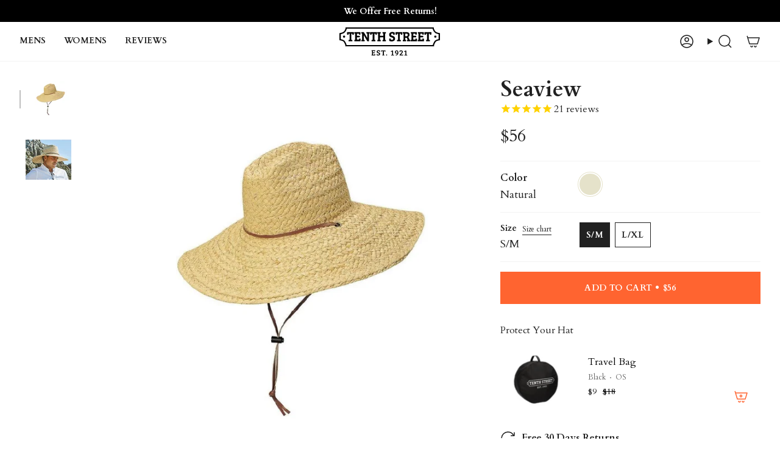

--- FILE ---
content_type: text/javascript
request_url: https://tenthstreethats.com/cdn/shop/t/137/assets/custom.js?v=82335584237616968661762809895
body_size: -116
content:
(function(){function getProductElements(element){return[...element.querySelectorAll(".fs-results-product-card")]}function hooks(){window.SerpOptions.registerHook("serp-product-grid",({products,element})=>{for(const productElement of getProductElements(element)){const productID=productElement.dataset.productId;let titleelement=productElement.querySelector(".fs-product-title");var originalText=titleelement.textContent,index=originalText.indexOf("-"),modifiedText=originalText.slice(index+1).trim();titleelement.textContent=modifiedText,productElement.querySelector(".fs-reviews-count")&&!productElement.querySelector(".fs-reviews-count").innerHTML.includes("reviews")&&(productElement.querySelector(".fs-reviews-count").innerHTML=productElement.querySelector(".fs-reviews-count").innerHTML.replace("(",""),productElement.querySelector(".fs-reviews-count").innerHTML=productElement.querySelector(".fs-reviews-count").innerHTML.replace(")",""),productElement.querySelector(".fs-reviews-count").innerHTML=productElement.querySelector(".fs-reviews-count").innerHTML+" reviews")}})}function AChooks(){FastAutocomplete.registerHook("render-autocomplete-product-item",({product,index,element})=>{let productID=product.id,elementID=element.getAttribute("data-id"),titleelement=element.querySelector(".fs-product-title");if(product.l){var index=product.l.indexOf("-"),modifiedText=product.l.slice(index+1).trim();(titleelement||!titleelement.classList.contains("isp-cstm-price-"+productID))&&(titleelement.textContent=modifiedText,titleelement.classList.add("isp-cstm-price-"+productID))}})}window.SerpOptions?hooks():window.addEventListener("fast-serp-ready",function(){hooks()}),window.FastAutocomplete?AChooks():window.addEventListener("fast-autocomplete-ready",function(){AChooks()});var momentHour=moment().hour(),momentMinute=moment().minute(),momentDay=moment().weekday();momentMinute<=9&&(momentMinute="0"+momentMinute);var momentTime=momentHour+""+momentMinute;momentTime>=830&&momentTime<=1630&&momentDay>=1&&momentDay<=5||phoneWrapper();function phoneWrapper(){var element=document.getElementById("phone-wrapper");element.classList.add("momentjs-phone")}})();
//# sourceMappingURL=/cdn/shop/t/137/assets/custom.js.map?v=82335584237616968661762809895


--- FILE ---
content_type: image/svg+xml
request_url: https://tenthstreethats.com/cdn/shop/t/137/assets/icon-nav-arrow-left-medium.svg?v=29670655186725301881762455934
body_size: -854
content:
<svg aria-hidden="true" focusable="false" role="presentation" width="30px" height="30px" stroke-width="1.5" viewBox="0 0 24 24" fill="none" xmlns="http://www.w3.org/2000/svg" color="#000000"><path d="M15 6l-6 6 6 6" stroke="#000000" stroke-width="1.5" stroke-linecap="round" stroke-linejoin="round"></path></svg>

--- FILE ---
content_type: text/javascript
request_url: https://tenthstreethats.com/cdn/shop/t/137/assets/load-photoswipe.js?v=48361848648315804091762455934
body_size: 617
content:
!function(){"use strict";const t={};function e(e={}){if(e.type||(e.type="json"),e.url)return t[e.url]?t[e.url]:function(e,s){const o=new Promise(((t,o)=>{"text"===s?fetch(e).then((t=>t.text())).then((e=>{t(e)})).catch((t=>{o(t)})):function(t,e,s){let o=document.getElementsByTagName("head")[0],i=!1,n=document.createElement("script");n.src=t,n.onload=n.onreadystatechange=function(){i||this.readyState&&"loaded"!=this.readyState&&"complete"!=this.readyState?s():(i=!0,e())},o.appendChild(n)}(e,(function(){t()}),(function(){o()}))}));return t[e]=o,o}(e.url,e.type);if(e.json)return t[e.json]?Promise.resolve(t[e.json]):window.fetch(e.json).then((t=>t.json())).then((s=>(t[e.json]=s,s)));if(e.name){const s="".concat(e.name,e.version);return t[s]?t[s]:function(e){const s="".concat(e.name,e.version),o=new Promise(((t,s)=>{try{window.Shopify.loadFeatures([{name:e.name,version:e.version,onLoad:e=>{!function(t,e,s){s?e(s):t()}(t,s,e)}}])}catch(t){s(t)}}));return t[s]=o,o}(e)}return Promise.reject()}window.theme.LoadPhotoswipe=window.theme.LoadPhotoswipe||null;const s=".pswp",o=".pswp__custom-close",i="iframe, video",n=".pswp__thumbs",p="is-current",h="pswp--custom-loader",l="pswp--custom-opening",r="pswp__loader",u="is-focused",a="data-pswp-option-classes",c="aria-current",m=`<div class="${r}"><div class="loader pswp__loader-line"><div class="loader-indeterminate"></div></div></div>`;window.theme.LoadPhotoswipe=class{constructor(t,e=""){this.items=t,this.pswpElement=document.querySelectorAll(s)[0],this.popup=null,this.popupThumbs=null,this.popupThumbsContainer=this.pswpElement.querySelector(n),this.closeBtn=this.pswpElement.querySelector(o),this.keyupCloseEvent=t=>this.keyupClose(t),this.a11y=window.theme.a11y;this.options=""!==e?e:{history:!1,focus:!1,mainClass:""},this.init()}init(){this.pswpElement.classList.add(l),this.initLoader(),e({url:window.theme.assets.photoswipe}).then((()=>this.loadPopup())).catch((t=>console.error(t)))}initLoader(){if(this.pswpElement.classList.contains(h)&&""!==this.options&&this.options.mainClass){this.pswpElement.setAttribute(a,this.options.mainClass);let t=document.createElement("div");t.innerHTML=m,t=t.firstChild,this.pswpElement.appendChild(t)}else this.pswpElement.setAttribute(a,"")}loadPopup(){const t=window.themePhotoswipe.PhotoSwipe.default,e=window.themePhotoswipe.PhotoSwipeUI.default;this.pswpElement.classList.contains(h)&&this.pswpElement.classList.remove(h),this.pswpElement.classList.remove(l),this.popup=new t(this.pswpElement,e,this.items,this.options),this.popup.init(),this.thumbsActions(),document.body.classList.contains(u)&&setTimeout((()=>{this.a11y.trapFocus(this.pswpElement,{elementToFocus:this.closeBtn})}),200),this.popup.listen("close",(()=>this.onClose())),this.options&&this.options.closeElClasses&&this.options.closeElClasses.length&&this.options.closeElClasses.forEach((t=>{const e=this.pswpElement.querySelector(`.pswp__${t}`);e&&e.addEventListener("keyup",this.keyupCloseEvent)}))}thumbsActions(){this.popupThumbsContainer&&this.popupThumbsContainer.children.length&&(this.popupThumbsContainer.addEventListener("wheel",(t=>this.stopDisabledScroll(t))),this.popupThumbsContainer.addEventListener("mousewheel",(t=>this.stopDisabledScroll(t))),this.popupThumbsContainer.addEventListener("DOMMouseScroll",(t=>this.stopDisabledScroll(t))),this.popupThumbs=this.pswpElement.querySelectorAll(`${n} > *`),this.popupThumbs.forEach(((t,e)=>{t.addEventListener("click",(s=>{s.preventDefault();const o=t.parentElement.querySelector(`.${p}`);o.classList.remove(p),o.setAttribute(c,!1),t.classList.add(p),t.setAttribute(c,!0),this.popup.goTo(e)}))})),this.popup.listen("imageLoadComplete",(()=>this.setCurrentThumb())),this.popup.listen("beforeChange",(()=>this.setCurrentThumb())))}stopDisabledScroll(t){t.stopPropagation()}keyupClose(t){"Enter"===t.code&&this.popup.close()}onClose(){const t=this.pswpElement.querySelector(i);if(t&&t.parentNode.removeChild(t),this.popupThumbsContainer&&this.popupThumbsContainer.firstChild)for(;this.popupThumbsContainer.firstChild;)this.popupThumbsContainer.removeChild(this.popupThumbsContainer.firstChild);this.pswpElement.setAttribute(a,"");const e=this.pswpElement.querySelector(`.${r}`);e&&this.pswpElement.removeChild(e),this.options&&this.options.closeElClasses&&this.options.closeElClasses.length&&this.options.closeElClasses.forEach((t=>{const e=this.pswpElement.querySelector(`.pswp__${t}`);e&&e.removeEventListener("keyup",this.keyupCloseEvent)})),this.a11y.removeTrapFocus(),this.a11y.autoFocusLastElement()}setCurrentThumb(){const t=this.pswpElement.querySelector(`${n} > .${p}`);if(t&&(t.classList.remove(p),t.setAttribute(c,!1)),!this.popupThumbs)return;const e=this.popupThumbs[this.popup.getCurrentIndex()];e.classList.add(p),e.setAttribute(c,!0),this.scrollThumbs(e)}scrollThumbs(t){const e=this.popupThumbsContainer.scrollLeft+this.popupThumbsContainer.offsetWidth,s=t.offsetLeft;if(e<=s+t.offsetWidth||e>s){const e=parseInt(window.getComputedStyle(t).marginLeft);this.popupThumbsContainer.scrollTo({top:0,left:s-e,behavior:"smooth"})}}}}();
